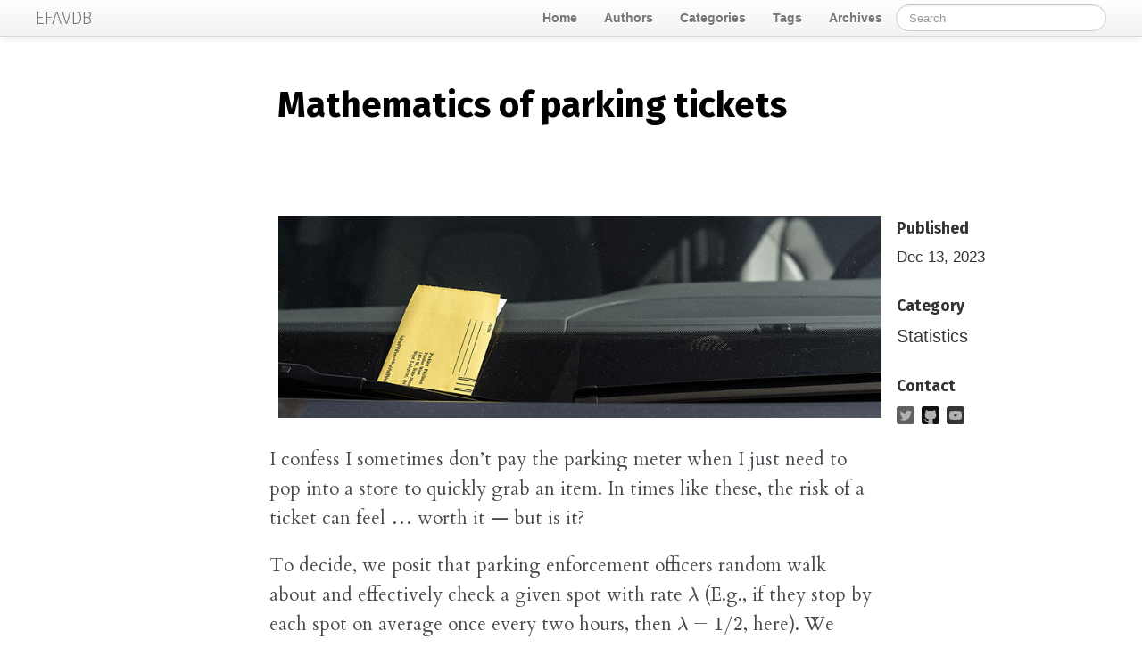

--- FILE ---
content_type: text/html; charset=utf-8
request_url: https://www.efavdb.com/math-of-parking-tickets
body_size: 5859
content:
<!DOCTYPE html>
<html lang="en">
    <head>
        <meta charset="utf-8">
        <meta http-equiv="X-UA-Compatible" content="IE=edge">
        <meta name="viewport" content="width=device-width, initial-scale=1.0">
        <meta name="author" content="Jonathan Landy" />

        <meta property="og:type" content="article" />
        <meta name="twitter:card" content="summary">

<meta name="keywords" content=", Statistics, " />

<meta property="og:title" content="Mathematics of parking tickets "/>
<meta property="og:url" content="./math-of-parking-tickets" />
<meta property="og:description" content="I confess I sometimes don’t pay the parking meter when I just need to pop into a store to quickly grab an item. In times like these, the risk of a ticket can feel … worth it — but is it? To decide, we posit that parking enforcement officers random walk …" />
<meta property="og:site_name" content="EFAVDB" />
<meta property="og:article:author" content="Jonathan Landy" />
<meta property="og:article:published_time" content="2023-12-13T09:00:00-08:00" />
<meta name="twitter:title" content="Mathematics of parking tickets ">
<meta name="twitter:description" content="I confess I sometimes don’t pay the parking meter when I just need to pop into a store to quickly grab an item. In times like these, the risk of a ticket can feel … worth it — but is it? To decide, we posit that parking enforcement officers random walk …">

        <title>Mathematics of parking tickets  · EFAVDB
</title>
        <link href="//netdna.bootstrapcdn.com/twitter-bootstrap/2.3.2/css/bootstrap-combined.min.css" rel="stylesheet">
        <link href="https://fonts.googleapis.com/css?family=Fira+Sans:300,400,700" rel="stylesheet" type='text/css' />
        <link href="https://fonts.googleapis.com/css?family=Cardo:400,700" rel="stylesheet" type='text/css' />        
        <link rel="stylesheet" type="text/css" href="./theme/css/elegant.prod.css" media="screen">
        <link rel="stylesheet" type="text/css" href="./theme/css/custom.css" media="screen">



        <link rel="apple-touch-icon" sizes="180x180" href="./images/apple-touch-icon.png">
        <link rel="icon" type="image/png" sizes="32x32" href="./images/favicon-32x32.png">
        <link rel="icon" type="image/png" sizes="16x16" href="./images/favicon-16x16.png">
        <link rel="manifest" href="./images/site.webmanifest">
        <link rel="mask-icon" href="./images/safari-pinned-tab.svg" color="#5bbad5">
        <meta name="msapplication-TileColor" content="#da532c">
        <meta name="theme-color" content="#ffffff">
    </head>
    <body>
        <div id="content">
            <div class="navbar navbar-static-top">
                <div class="navbar-inner">
                    <div class="container-fluid">
                        <a class="btn btn-navbar" data-toggle="collapse" data-target=".nav-collapse">
                            <span class="icon-bar"></span>
                            <span class="icon-bar"></span>
                            <span class="icon-bar"></span>
                        </a>
                        <a class="brand" href="./"><span class=site-name>EFAVDB</span></a>
                        <div class="nav-collapse collapse">
                            <ul class="nav pull-right top-menu">
                                <li >
                                    <a href=
                                       .
                                    >Home</a>
                                </li>
                                <li ><a href="./pages/authors.html">Authors</a></li>
                                <li ><a href="./categories.html">Categories</a></li>
                                <li ><a href="./tags.html">Tags</a></li>
                                <li ><a href="./archives.html">Archives</a></li>
                                <li><form class="navbar-search" action="./search.html" onsubmit="return validateForm(this.elements['q'].value);"> <input type="text" class="search-query" placeholder="Search" name="q" id="tipue_search_input"></form></li>
                            </ul>
                        </div>
                    </div>
                </div>
            </div>
            <div class="container-fluid">
                <div class="row-fluid">
                    <div class="span1"></div>
                    <div class="span10">
<article itemscope>
<div class="row-fluid">
    <header class="page-header span8 offset2">
        <h1>
            <a href="./math-of-parking-tickets">
                Mathematics of parking&nbsp;tickets
            </a>
        </h1>
    </header>
    <div class="span2"></div>
</div>

<div class="row-fluid">
        <div class="span8 offset2 article-content">
            
            <p align="center">
         <img src="images/take_the_ticket.jpg">
</p>

<p>I confess I sometimes don&#8217;t pay the parking meter when I just need to pop into
a store to quickly grab an item.  In times like these, the risk of a ticket can
feel &#8230;  worth it &#8212; but is&nbsp;it?</p>
<p>To decide, we posit that parking enforcement officers random walk about and
effectively check a given spot with rate <span class="math">\(\lambda\)</span> (E.g., if they stop by each
spot on average once every two hours, then <span class="math">\(\lambda = 1 / 2\)</span>, here).  We
suppose the cost of the ticket is <span class="math">\(C\)</span>.  If we leave our car at a meter for time
<span class="math">\(t\)</span> without paying for parking, the expected cost in tickets is then (a result
from Poisson&nbsp;stats)</p>
<div class="math">\begin{eqnarray} \label{gen} \tag{1}
E(\text{cost}(t)) = C \left [ 1 - \exp(-\lambda t) \right].
\end{eqnarray}</div>
<p>For small times, it&#8217;s interesting to consider the cost per minute.  To that
end, we write <span class="math">\(t = m / 60\)</span> and expand the above.  This&nbsp;gives
</p>
<div class="math">\begin{eqnarray}\tag{2} \label{expand}
E(\text{cost}(m)) =
 C \left [ \frac{m \lambda }{60}
- \frac{1}{2} \left(  \frac{m \lambda }{60}\right)^2 + \ldots \right]
\end{eqnarray}</div>
<p>The expected cost per minute then&nbsp;is
</p>
<div class="math">\begin{eqnarray}\tag{3} \label{cost_per_min}
\frac{E(\text{cost}(m))}{m} =
 C \left [ \frac{\lambda }{60}
- \frac{m}{2} \left(  \frac{\lambda }{60}\right)^2 + \ldots\right]
\end{eqnarray}</div>
<p>Notice that this is a decreasing function of <span class="math">\(m\)</span> &#8212; the longer we leave the
spot alone, the cheaper it gets per minute to risk a ticket.  This occurs
because we are guaraneed a ticket at long times, so the cost per minute at long
times must approach <span class="math">\(C / m\)</span>, a decreasing function of <span class="math">\(m\)</span> (this assumes we
can&#8217;t get more than one ticket per day &#8212; perhaps&nbsp;wrong?).</p>
<p>Data:  Suppose <span class="math">\(C = 100\)</span> and <span class="math">\(\lambda = 1 / 2\)</span>.  Then the expected cost per
minute to not pay the meter is roughly <span class="math">\(\frac{100}{2 * 60} = 0.83\)</span>.  Very
sobering: In general, it costs much less to simply pay the meter. Alas, I am a
weak man. I worry in future I&#8217;ll continue to think it&#8217;s worth a mere <span class="math">\(83\)</span> cents
a minute of risk while I rush in to grab that needed part from my local Ace
Hardware.  And if it takes a little longer, &#8230; meh, the price per minute goes
down over&nbsp;time.</p>
<div class="highlight"><pre><span></span><code><span class="kn">import</span> <span class="nn">numpy</span> <span class="k">as</span> <span class="nn">np</span>
<span class="o">%</span><span class="n">pylab</span> <span class="n">inline</span>

<span class="n">c</span> <span class="o">=</span> <span class="mi">100</span>
<span class="n">Lambda</span> <span class="o">=</span> <span class="mi">1</span> <span class="o">/</span> <span class="mf">2.</span>
<span class="n">t_values</span> <span class="o">=</span> <span class="n">np</span><span class="o">.</span><span class="n">linspace</span><span class="p">(</span><span class="mi">0</span><span class="p">,</span> <span class="mi">24</span><span class="p">,</span> <span class="mi">100</span><span class="p">)</span>

<span class="n">fig</span><span class="p">,</span> <span class="n">ax</span> <span class="o">=</span> <span class="n">plt</span><span class="o">.</span><span class="n">subplots</span><span class="p">(</span><span class="mi">1</span><span class="p">,</span><span class="mi">1</span><span class="p">,</span> <span class="n">figsize</span><span class="o">=</span><span class="p">(</span><span class="mi">6</span><span class="p">,</span><span class="mi">4</span><span class="p">))</span>
<span class="n">ax</span><span class="o">.</span><span class="n">plot</span><span class="p">(</span>
    <span class="n">t_values</span> <span class="o">*</span> <span class="mf">60.</span><span class="p">,</span>
    <span class="n">c</span> <span class="o">*</span> <span class="p">(</span><span class="mi">1</span> <span class="o">-</span> <span class="n">np</span><span class="o">.</span><span class="n">exp</span><span class="p">(</span><span class="o">-</span><span class="n">t_values</span> <span class="o">*</span> <span class="n">Lambda</span><span class="p">))</span> <span class="o">/</span> <span class="p">(</span><span class="mi">60</span> <span class="o">*</span> <span class="n">t_values</span><span class="p">),</span>
<span class="p">)</span>
<span class="n">ax</span><span class="o">.</span><span class="n">set_title</span><span class="p">(</span><span class="s1">&#39;cost per minute&#39;</span><span class="p">,</span> <span class="n">fontsize</span><span class="o">=</span><span class="mi">15</span><span class="p">)</span>
<span class="n">ax</span><span class="o">.</span><span class="n">set_xlabel</span><span class="p">(</span><span class="s1">&#39;minutes&#39;</span><span class="p">,</span> <span class="n">fontsize</span><span class="o">=</span><span class="mi">13</span><span class="p">)</span>
<span class="n">ax</span><span class="o">.</span><span class="n">set_ylabel</span><span class="p">(</span><span class="s1">&#39;cost [$]&#39;</span><span class="p">,</span> <span class="n">fontsize</span><span class="o">=</span><span class="mi">13</span><span class="p">)</span>
</code></pre></div>

<p align="center">
         <img src="images/parking.png">
</p>

<script type="text/javascript">if (!document.getElementById('mathjaxscript_pelican_#%@#$@#')) {
    var align = "center",
        indent = "0em",
        linebreak = "false";

    if (false) {
        align = (screen.width < 768) ? "left" : align;
        indent = (screen.width < 768) ? "0em" : indent;
        linebreak = (screen.width < 768) ? 'true' : linebreak;
    }

    var mathjaxscript = document.createElement('script');
    mathjaxscript.id = 'mathjaxscript_pelican_#%@#$@#';
    mathjaxscript.type = 'text/javascript';
    mathjaxscript.src = 'https://cdnjs.cloudflare.com/ajax/libs/mathjax/2.7.3/latest.js?config=TeX-AMS-MML_HTMLorMML';

    var configscript = document.createElement('script');
    configscript.type = 'text/x-mathjax-config';
    configscript[(window.opera ? "innerHTML" : "text")] =
        "MathJax.Hub.Config({" +
        "    config: ['MMLorHTML.js']," +
        "    TeX: { extensions: ['AMSmath.js','AMSsymbols.js','noErrors.js','noUndefined.js'], equationNumbers: { autoNumber: 'none' } }," +
        "    jax: ['input/TeX','input/MathML','output/HTML-CSS']," +
        "    extensions: ['tex2jax.js','mml2jax.js','MathMenu.js','MathZoom.js']," +
        "    displayAlign: '"+ align +"'," +
        "    displayIndent: '"+ indent +"'," +
        "    showMathMenu: true," +
        "    messageStyle: 'normal'," +
        "    tex2jax: { " +
        "        inlineMath: [ ['\\\\(','\\\\)'] ], " +
        "        displayMath: [ ['$$','$$'] ]," +
        "        processEscapes: true," +
        "        preview: 'TeX'," +
        "    }, " +
        "    'HTML-CSS': { " +
        "        availableFonts: ['STIX', 'TeX']," +
        "        preferredFont: 'STIX'," +
        "        styles: { '.MathJax_Display, .MathJax .mo, .MathJax .mi, .MathJax .mn': {color: 'inherit ! important'} }," +
        "        linebreaks: { automatic: "+ linebreak +", width: '90% container' }," +
        "    }, " +
        "}); " +
        "if ('default' !== 'default') {" +
            "MathJax.Hub.Register.StartupHook('HTML-CSS Jax Ready',function () {" +
                "var VARIANT = MathJax.OutputJax['HTML-CSS'].FONTDATA.VARIANT;" +
                "VARIANT['normal'].fonts.unshift('MathJax_default');" +
                "VARIANT['bold'].fonts.unshift('MathJax_default-bold');" +
                "VARIANT['italic'].fonts.unshift('MathJax_default-italic');" +
                "VARIANT['-tex-mathit'].fonts.unshift('MathJax_default-italic');" +
            "});" +
            "MathJax.Hub.Register.StartupHook('SVG Jax Ready',function () {" +
                "var VARIANT = MathJax.OutputJax.SVG.FONTDATA.VARIANT;" +
                "VARIANT['normal'].fonts.unshift('MathJax_default');" +
                "VARIANT['bold'].fonts.unshift('MathJax_default-bold');" +
                "VARIANT['italic'].fonts.unshift('MathJax_default-italic');" +
                "VARIANT['-tex-mathit'].fonts.unshift('MathJax_default-italic');" +
            "});" +
        "}";

    (document.body || document.getElementsByTagName('head')[0]).appendChild(configscript);
    (document.body || document.getElementsByTagName('head')[0]).appendChild(mathjaxscript);
}
</script>


             
 
                <p id="post-share-links">
    Like this post?  Share on:
    <a href="https://twitter.com/intent/tweet?text=Mathematics%20of%20parking%C2%A0tickets&url=/math-of-parking-tickets" target="_blank" rel="nofollow noopener noreferrer" title="Share on Twitter">Twitter</a>
    |
    <a href="https://www.facebook.com/sharer/sharer.php?u=/math-of-parking-tickets" target="_blank" rel="nofollow noopener noreferrer" title="Share on Facebook">Facebook</a>
    |
    <a href="mailto:?subject=Mathematics%20of%20parking%C2%A0tickets&amp;body=/math-of-parking-tickets" target="_blank" rel="nofollow noopener noreferrer" title="Share via Email">Email</a>
    </p>

                <hr />
    <div class="author_blurb">
        <a href="" target="_blank" rel="nofollow noopener noreferrer">
            <img src=/wp-content/uploads/2014/12/JonathanLinkedIn.jpg alt="Jonathan Landy Avatar" title="Jonathan Landy">
            <span class="author_name">Jonathan Landy</span>
        </a>
        Jonathan grew up in the midwest and then went to school at Caltech and UCLA. Following this, he did two postdocs, one at UCSB and one at UC Berkeley.  His academic research focused primarily on applications of statistical mechanics, but his professional passion has always been in the mastering, development, and practical application of slick math methods/tools. He currently works as a data-scientist at Stitch Fix.
    </div>

            






            <hr/>
            <aside>
            <nav>
            <ul class="articles-timeline">
                <li class="previous-article">« <a href="./memory recall" title="Previous: Spaced repetition can allow for infinite recall">Spaced repetition can allow for infinite recall</a></li>
            </ul>
            </nav>
            </aside>
        </div>
        <section id="article-sidebar" class="span2">
            <h4>Published</h4>
            <time itemprop="dateCreated" datetime="2023-12-13T09:00:00-08:00">Dec 13, 2023</time>
            <h4>Category</h4>
            <a class="category-link" href="./categories.html#statistics-ref">Statistics</a>
<h4>Contact</h4>
<div id="sidebar-social-link">
    <a href="https://twitter.com/efavdb" title="" target="_blank" rel="nofollow noopener noreferrer">
        <svg xmlns="http://www.w3.org/2000/svg" aria-label="Twitter" role="img" viewBox="0 0 512 512"><rect width="512" height="512" rx="15%" fill="#1da1f3"/><path fill="#fff" d="M437 152a72 72 0 0 1-40 12 72 72 0 0 0 32-40 72 72 0 0 1-45 17 72 72 0 0 0-122 65 200 200 0 0 1-145-74 72 72 0 0 0 22 94 72 72 0 0 1-32-7 72 72 0 0 0 56 69 72 72 0 0 1-32 1 72 72 0 0 0 67 50 200 200 0 0 1-105 29 200 200 0 0 0 309-179 200 200 0 0 0 35-37"/></svg>
    </a>
    <a href="https://github.com/efavdb" title="" target="_blank" rel="nofollow noopener noreferrer">
        <svg xmlns="http://www.w3.org/2000/svg" aria-label="GitHub" role="img" viewBox="0 0 512 512"><rect width="512" height="512" rx="15%" fill="#1B1817"/><path fill="#fff" d="M335 499c14 0 12 17 12 17H165s-2-17 12-17c13 0 16-6 16-12l-1-50c-71 16-86-28-86-28-12-30-28-37-28-37-24-16 1-16 1-16 26 2 40 26 40 26 22 39 59 28 74 22 2-17 9-28 16-35-57-6-116-28-116-126 0-28 10-51 26-69-3-6-11-32 3-67 0 0 21-7 70 26 42-12 86-12 128 0 49-33 70-26 70-26 14 35 6 61 3 67 16 18 26 41 26 69 0 98-60 120-117 126 10 8 18 24 18 48l-1 70c0 6 3 12 16 12z"/></svg>
    </a>
    <a href="https://www.youtube.com/channel/UClfvjoSiu0VvWOh5OpnuusA" title="" target="_blank" rel="nofollow noopener noreferrer">
        <svg xmlns="http://www.w3.org/2000/svg" aria-label="YouTube" role="img" viewBox="0 0 512 512" fill="#ed1d24"><rect width="512" height="512" rx="15%"/><path d="m427 169c-4-15-17-27-32-31-34-9-239-10-278 0-15 4-28 16-32 31-9 38-10 135 0 174 4 15 17 27 32 31 36 10 241 10 278 0 15-4 28-16 32-31 9-36 9-137 0-174" fill="#fff"/><path d="m220 203v106l93-53"/></svg>
    </a>
</div>
            





            





        </section>
</div>
</article>
                        <button onclick="topFunction()" id="myBtn" title="Go to top">&#x25B2;</button>
                    </div>
                    <div class="span1"></div>
                </div>
            </div>
        </div>
<footer>

    <div>
        <span class="site-name"><a href= .>EFAVDB</span> - Everybody's Favorite Data Blog</a>
    </div>



    <!-- <div id="fpowered"> -->
    <!--     Powered by: <a href="http://getpelican.com/" title="Pelican Home Page" target="_blank" rel="nofollow noopener noreferrer">Pelican</a> -->
    <!--     Theme: <a href="https://elegant.oncrashreboot.com/" title="Theme Elegant Home Page" target="_blank" rel="nofollow noopener noreferrer">Elegant</a> -->
    <!--      -->
    <!-- </div> -->
</footer>            <script src="//code.jquery.com/jquery.min.js"></script>
        <script src="//netdna.bootstrapcdn.com/twitter-bootstrap/2.3.2/js/bootstrap.min.js"></script>
        <script>
            function validateForm(query)
            {
                return (query.length > 0);
            }
        </script>
        <script>
            //** Scroll to top button **
            //Get the button:
            mybutton = document.getElementById("myBtn");

            // When the user scrolls down 30px from the top of the document, show the button
            window.onscroll = function() {scrollFunction()};

            function scrollFunction() {
              if (document.body.scrollTop > 30 || document.documentElement.scrollTop > 30) {
                mybutton.style.display = "block";
              } else {
                mybutton.style.display = "none";
              }
            }

            // When the user clicks on the button, scroll to the top of the document
            function topFunction() {
              document.body.scrollTop = 0; // For Safari
              document.documentElement.scrollTop = 0; // For Chrome, Firefox, IE and Opera
            }
        </script>

    <script>
    (function () {
        if (window.location.hash.match(/^#comment-\d+$/)) {
            $('#comment_thread').collapse('show');
        }
    })();
    window.onhashchange=function(){
        if (window.location.hash.match(/^#comment-\d+$/))
            window.location.reload(true);
    }
    $('#comment_thread').on('shown', function () {
        var link = document.getElementById('comment-accordion-toggle');
        var old_innerHTML = link.innerHTML;
        $(link).fadeOut(200, function() {
            $(this).text('Click here to hide comments').fadeIn(200);
        });
        $('#comment_thread').on('hidden', function () {
            $(link).fadeOut(200, function() {
                $(this).text(old_innerHTML).fadeIn(200);
            });
        })
    })
</script>

    </body>
    <!-- Theme: Elegant built for Pelican
        License : MIT -->
</html>

--- FILE ---
content_type: text/css; charset=utf-8
request_url: https://www.efavdb.com/theme/css/elegant.prod.css
body_size: 7620
content:
applause-button{position:relative;cursor:pointer}applause-button .style-root,applause-button .style-root:after{position:absolute;top:0;left:0;right:0;bottom:0}applause-button .style-root:after{content:" ";display:block;border-radius:50%;border:1px solid}applause-button .style-root:hover:after:not(.clap-limit-exceeded){border-color:inherit}applause-button.loading{opacity:.5}applause-button .shockwave{border-radius:50%}applause-button .shockwave,applause-button svg{position:absolute;top:0;left:0;right:0;bottom:0}applause-button svg{width:60%;height:60%;margin-left:20%;margin-top:20%;opacity:.8;stroke:none;overflow:visible!important}applause-button svg g.flat{visibility:hidden}applause-button.clapped svg g.flat,applause-button svg g.outline{visibility:visible}applause-button.clapped svg g.outline{visibility:hidden}applause-button .count-container{position:absolute;top:-40%;width:100%;color:grey;-webkit-user-select:none;-moz-user-select:none;-ms-user-select:none;user-select:none}applause-button .count-container .count{margin-left:50%;transform:translateX(-50%);width:1000px;text-align:center}applause-button g.sparkle circle{opacity:0;stroke-width:0}applause-button g.sparkle g:first-child{transform:rotate(0deg) translateX(10px)}applause-button g.sparkle g:nth-child(2){transform:rotate(72deg) translateX(10px)}applause-button g.sparkle g:nth-child(3){transform:rotate(144deg) translateX(10px)}applause-button g.sparkle g:nth-child(4){transform:rotate(216deg) translateX(10px)}applause-button g.sparkle g:nth-child(5){transform:rotate(288deg) translateX(10px)}applause-button:hover:not(.clapped) .shockwave{-webkit-animation-name:shockwave;animation-name:shockwave;-webkit-animation-duration:1s;animation-duration:1s;-webkit-animation-iteration-count:infinite;animation-iteration-count:infinite;-webkit-animation-timing-function:ease-in;animation-timing-function:ease-in}applause-button.clap{-webkit-animation-name:pulse;animation-name:pulse;-webkit-animation-duration:.5s;animation-duration:.5s;-webkit-animation-iteration-count:1;animation-iteration-count:1}applause-button.clap .sparkle circle{-webkit-animation-name:explode;animation-name:explode;-webkit-animation-duration:.5s;animation-duration:.5s;-webkit-animation-iteration-count:1;animation-iteration-count:1}applause-button.clap .count{-webkit-animation-name:hideThenShow;animation-name:hideThenShow;-webkit-animation-duration:.5s;animation-duration:.5s;-webkit-animation-iteration-count:1;animation-iteration-count:1}@-webkit-keyframes explode{0%{transform:translateX(10px);opacity:0}20%{opacity:1}50%{opacity:1}to{opacity:0;transform:translateX(25px)}}@keyframes explode{0%{transform:translateX(10px);opacity:0}20%{opacity:1}50%{opacity:1}to{opacity:0;transform:translateX(25px)}}@-webkit-keyframes shockwave{0%{transform:scale(1);box-shadow:0 0 2px;opacity:1}to{transform:scale(1);opacity:0;box-shadow:0 0 50px,inset 0 0 10px}}@keyframes shockwave{0%{transform:scale(1);box-shadow:0 0 2px;opacity:1}to{transform:scale(1);opacity:0;box-shadow:0 0 50px,inset 0 0 10px}}@-webkit-keyframes pulse{0%{transform:scale(1)}50%{transform:scale(1.1)}to{transform:scale(1)}}@keyframes pulse{0%{transform:scale(1)}50%{transform:scale(1.1)}to{transform:scale(1)}}@-webkit-keyframes hideThenShow{0%{opacity:1;transform:translateY(0)}20%{opacity:0;transform:translateY(-10px)}50%{transform:translateY(10px)}80%{transform:translateY(10px);opacity:0}to{opacity:1;transform:translateY(0)}}@keyframes hideThenShow{0%{opacity:1;transform:translateY(0)}20%{opacity:0;transform:translateY(-10px)}50%{transform:translateY(10px)}80%{transform:translateY(10px);opacity:0}to{opacity:1;transform:translateY(0)}}
@import url("https://fonts.googleapis.com/css?family=Merriweather:300,400|Open+Sans|Source+Code+Pro");#tipue_search_input:-webkit-autofill,#tipue_search_input:-webkit-autofill:focus,#tipue_search_input:-webkit-autofill:hover{-webkit-box-shadow:0 0 0 1000px #f3f3f3 inset}.tipue_search_button{position:relative;width:49px;height:56px;margin-left:-3px;background-color:#f3f3f3;border:none;border-top-right-radius:3px;border-bottom-right-radius:3px;cursor:pointer}.tipue_search_button,.tipue_search_icon{float:left;box-sizing:border-box;outline:0}.tipue_search_icon{font:24px/1 Open Sans,sans-serif;-webkit-font-smoothing:antialiased;-moz-osx-font-smoothing:grayscale;color:#333;transform:rotate(-45deg);-moz-appearance:none;-webkit-appearance:none;box-shadow:none;margin:-1px 0 0 16px}.tipue_search_group:after{content:"";display:table;clear:both}#tipue_search_content{max-width:100%;margin:0}.tipue_search_content_title{font:300 31.5px/40px Baskerville,Garamond,Georgia,"DejaVu Serif",Times New Roman,Times,Serif;color:#111}.tipue_search_content_title a{color:#111;text-decoration:none}.tipue_search_content_title a:hover{border-bottom:1px solid #333}.tipue_search_result{padding-top:27px}#tipue_search_results_count,.tipue_search_content_debug{font:13px/1.5 Source Code Pro,monospace;text-transform:uppercase;color:#999;-webkit-font-smoothing:antialiased;-moz-osx-font-smoothing:grayscale}#tipue_search_results_count{padding-top:9px}#tipue_search_error,#tipue_search_replace,.tipue_search_content_url,.tipue_search_note,.tipue_search_related{font:300 16px/1.4 Merriweather,serif;color:#666;padding-top:7px;word-wrap:break-word;-webkit-hyphens:auto;-ms-hyphens:auto;hyphens:auto}#tipue_search_replace a,#tipue_search_replace a:hover,.tipue_search_content_url a,.tipue_search_note a,.tipue_search_related a{text-decoration:none}.tipue_search_content_url a:hover,.tipue_search_note a:hover,.tipue_search_related a:hover{color:#666}#tipue_search_replace,.tipue_search_related{margin-top:7px}#tipue_search_error{color:#333;margin-top:17px}.tipue_search_content_text{font:1.2em/1.6em "PT Serif",Georgia,Times New Roman,Times,Serif;color:#333;word-wrap:break-word;-webkit-hyphens:auto;-ms-hyphens:auto;hyphens:auto;margin-top:9px}.tipue_search_content_bold{font-weight:400;font-family:Open Sans,sans-serif;color:#333}.tipue_search_content_debug{margin:7px 0 2px}.tipue_search_image{padding:17px 0 6px}.tipue_search_img{width:100%;max-width:330px;height:auto;transition:.5s;border-radius:2px}.tipue_search_img:hover{opacity:.9}#tipue_search_zoom_text{font:12px/1.7 Source Code Pro,monospace;color:#ccc;text-transform:uppercase;letter-spacing:1px;padding-top:9px}#tipue_search_zoom_text a{color:#ccc;text-decoration:none;border-bottom:2px solid #f7f7f7}#tipue_search_zoom_text a:hover{border:0}.tipue_search_image_zoom{cursor:pointer}#tipue_search_image_modal{display:none;position:fixed;z-index:1000;left:0;top:0;width:100%;height:100%;overflow:auto;background-color:rgba(0,0,0,.9)}.tipue_search_image_close{position:absolute;top:0;right:0;font:22px/1 Source Code Pro,monospace;color:#ccc;padding:25px 30px;cursor:pointer}.tipue_search_image_block{margin:0 auto;max-width:900px;padding:73px 30px 30px;box-sizing:border-box;color:#fff}#tipue_search_zoom_img{max-width:100%;height:auto}#tipue_search_zoom_text,.tipue_search_zoom_options{padding-top:9px}#tipue_search_foot{margin:51px 0 21px}#tipue_search_foot_boxes{font:14px Source Code Pro,sans-serif;text-transform:uppercase;color:#333;padding:0;margin:0;cursor:pointer}#tipue_search_foot_boxes li{display:inline;list-style:none;margin:0;padding:0}#tipue_search_foot_boxes li a{background-color:#f7f7f7;color:#666;text-decoration:none;transition:.3s}#tipue_search_foot_boxes li.current,#tipue_search_foot_boxes li a{padding:10px 17px 11px;border-radius:3px;margin-right:7px;text-align:center}#tipue_search_foot_boxes li.current,#tipue_search_foot_boxes li a:hover{background:#252525;color:#ccc}
div.admonition{padding:0;margin-bottom:20px;background-color:#fcf8e3;border:1px solid;border-bottom-left-radius:var(--border-radius);border-bottom-right-radius:var(--border-radius)}div.admonition p{margin:.5em 1em;padding:0}div.admonition p a{color:inherit!important}div.admonition div.highlight{margin-left:1em;margin-right:1em}div.admonition table.highlighttable{padding-left:1em;padding-right:1em}div.admonition table.highlighttable div.highlight{margin-left:0;margin-right:0}div.admonition p.admonition-title{color:#fff;margin:0;padding:.1em 0 .1em .5em;font-weight:700}div.admonition ol,div.admonition ul{margin:.1em .5em .5em 3em;padding:0}div.danger,div.error{color:#b94a48;background-color:#f2dede}div.danger p.admonition-title,div.error p.admonition-title{background-color:#b94a48}div.attention,div.caution,div.warning{color:#c09853}div.attention p.admonition-title,div.caution p.admonition-title,div.warning p.admonition-title{background-color:#c09853}div.important,div.note{color:#468847;background-color:#dff0d8}div.important p.admonition-title,div.note p.admonition-title{background-color:#468847}div.hint,div.tip{color:#3a87ad;background-color:#d9edf7}div.hint p.admonition-title,div.tip p.admonition-title{background-color:#3a87ad}div.attention p.admonition-title:before,div.caution p.admonition-title:before,div.danger p.admonition-title:before,div.error p.admonition-title:before,div.hint p.admonition-title:before,div.important p.admonition-title:before,div.note p.admonition-title:before,div.tip p.admonition-title:before,div.warning p.admonition-title:before{display:inline-block;font-family:FontAwesome;font-style:normal;font-weight:400;line-height:1;-webkit-font-smoothing:antialiased;-moz-osx-font-smoothing:grayscale}div.danger p.admonition-title:before,div.error p.admonition-title:before{height:20px;width:23px;background-size:20px 20px;content:"";background-repeat:no-repeat;background-image:url('data:image/svg+xml; utf8, <svg aria-hidden="true" focusable="false" role="img" xmlns="http://www.w3.org/2000/svg" viewBox="0 0 512 512"><path fill="white" d="M504 256c0 136.997-111.043 248-248 248S8 392.997 8 256C8 119.083 119.043 8 256 8s248 111.083 248 248zm-248 50c-25.405 0-46 20.595-46 46s20.595 46 46 46 46-20.595 46-46-20.595-46-46-46zm-43.673-165.346l7.418 136c.347 6.364 5.609 11.346 11.982 11.346h48.546c6.373 0 11.635-4.982 11.982-11.346l7.418-136c.375-6.874-5.098-12.654-11.982-12.654h-63.383c-6.884 0-12.356 5.78-11.981 12.654z"></path></svg>');vertical-align:-20%}div.attention p.admonition-title:before,div.caution p.admonition-title:before,div.warning p.admonition-title:before{height:20px;width:23px;background-size:20px 20px;content:"";background-repeat:no-repeat;background-image:url('data:image/svg+xml; utf8, <svg aria-hidden="true" focusable="false" role="img" xmlns="http://www.w3.org/2000/svg" viewBox="0 0 576 512"><path fill="white" d="M569.517 440.013C587.975 472.007 564.806 512 527.94 512H48.054c-36.937 0-59.999-40.055-41.577-71.987L246.423 23.985c18.467-32.009 64.72-31.951 83.154 0l239.94 416.028zM288 354c-25.405 0-46 20.595-46 46s20.595 46 46 46 46-20.595 46-46-20.595-46-46-46zm-43.673-165.346l7.418 136c.347 6.364 5.609 11.346 11.982 11.346h48.546c6.373 0 11.635-4.982 11.982-11.346l7.418-136c.375-6.874-5.098-12.654-11.982-12.654h-63.383c-6.884 0-12.356 5.78-11.981 12.654z"></path></svg>');vertical-align:-20%}div.important p.admonition-title:before,div.note p.admonition-title:before{height:20px;width:23px;background-size:20px 20px;content:"";background-repeat:no-repeat;background-image:url('data:image/svg+xml; utf8, <svg aria-hidden="true" focusable="false" role="img" xmlns="http://www.w3.org/2000/svg" viewBox="0 0 512 512"><path fill="white" d="M256 8C119.043 8 8 119.083 8 256c0 136.997 111.043 248 248 248s248-111.003 248-248C504 119.083 392.957 8 256 8zm0 110c23.196 0 42 18.804 42 42s-18.804 42-42 42-42-18.804-42-42 18.804-42 42-42zm56 254c0 6.627-5.373 12-12 12h-88c-6.627 0-12-5.373-12-12v-24c0-6.627 5.373-12 12-12h12v-64h-12c-6.627 0-12-5.373-12-12v-24c0-6.627 5.373-12 12-12h64c6.627 0 12 5.373 12 12v100h12c6.627 0 12 5.373 12 12v24z"></path></svg>');vertical-align:-20%}div.hint p.admonition-title:before,div.tip p.admonition-title:before{height:20px;width:23px;background-size:20px 20px;content:"";background-repeat:no-repeat;background-image:url('data:image/svg+xml; utf8, <svg aria-hidden="true" focusable="false" role="img" xmlns="http://www.w3.org/2000/svg" viewBox="0 0 352 512"><path fill="white" d="M176 80c-52.94 0-96 43.06-96 96 0 8.84 7.16 16 16 16s16-7.16 16-16c0-35.3 28.72-64 64-64 8.84 0 16-7.16 16-16s-7.16-16-16-16zM96.06 459.17c0 3.15.93 6.22 2.68 8.84l24.51 36.84c2.97 4.46 7.97 7.14 13.32 7.14h78.85c5.36 0 10.36-2.68 13.32-7.14l24.51-36.84c1.74-2.62 2.67-5.7 2.68-8.84l.05-43.18H96.02l.04 43.18zM176 0C73.72 0 0 82.97 0 176c0 44.37 16.45 84.85 43.56 115.78 16.64 18.99 42.74 58.8 52.42 92.16v.06h48v-.12c-.01-4.77-.72-9.51-2.15-14.07-5.59-17.81-22.82-64.77-62.17-109.67-20.54-23.43-31.52-53.15-31.61-84.14-.2-73.64 59.67-128 127.95-128 70.58 0 128 57.42 128 128 0 30.97-11.24 60.85-31.65 84.14-39.11 44.61-56.42 91.47-62.1 109.46a47.507 47.507 0 0 0-2.22 14.3v.1h48v-.05c9.68-33.37 35.78-73.18 52.42-92.16C335.55 260.85 352 220.37 352 176 352 78.8 273.2 0 176 0z"></path></svg>');vertical-align:-20%}
div.applause_button{display:-ms-flexbox;display:flex;-ms-flex-pack:end;justify-content:flex-end}div.applause_button applause-button{height:50px;width:50px}div.applause_button applause-button div.style-root{fill:maroon!important;stroke:maroon!important;color:maroon!important}
blockquote{--quotes-margin:13px;#background:#fff8dc;#border-left:5px solid #daa520;border-radius:var(--border-radius);box-sizing:border-box;margin:1rem auto 2rem;padding:.1rem 1.2rem;position:relative;width:80%}blockquote p{font-family:Helvetica Neue,Helvetica,Arial,Sans-Serif;font-weight:400}blockquote:after,blockquote:before{color:#696969;font-size:4rem;line-height:0;margin:0;padding:0;position:absolute}blockquote:before{content:open-quote;margin-right:var(--quotes-margin);right:100%;top:30px}blockquote:after{bottom:0;content:close-quote;left:100%;margin-left:var(--quotes-margin);top:auto}
.list-of-tags,.site-name{font-family:Fira Sans,sans-serif}.list-of-tags{font-size:1em;list-style:none;margin:0;overflow:hidden}.list-of-tags a{background:#eee;border-radius:var(--border-radius);color:#222;margin:5px;padding:3px 6px;text-decoration:none}.list-of-tags a span{font-size:.8em;vertical-align:super}.tag-title{font-family:Fira Sans,sans-serif}.articles-in-tag li{font:1.4em/1.6 Fira Sans,sans-serif}.article-content,div.recent-posts p{font-weight:400;font-size:1.5em;line-height:1.5em;font-family:Cardo,serif;text-align:left}.article-content p,div.recent-posts p{font-size:inherit;font-feature-settings:normal;font-variant:normal;text-rendering:optimizeLegibility;color:#45484d}.h1,.h2,.h3,.h4,.h5,.h6,h1,h2,h3,h4,h5,h6{font-family:Fira Sans,sans-serif;font-weight:700;padding-top:25px;padding-bottom:2px;border:none}.page-header{font:Fira Sans,sans-serif;border-bottom:0 solid;color:#000;margin:10px 10px 20px 0;padding:10px}.page-header h1{font:Fira Sans,sans-serif;border:none;font-weight:700;line-height:1.1em;text-indent:-1px}ul.articles-timeline{list-style:none;margin:0;padding-bottom:30px;font-family:Fira Sans,sans-serif}.table-of-content .toc{font-size:1em}.article-content img{border:0 solid #eee;padding:10px}ul.list-articles-category li time{color:#8f8f8f;display:inline-block;font:.8em Helvetica,sans-serif;width:12em}a.category-link{color:#333;font:1.2em Helvetica,sans-serif}a.list-of-categories{font-family:Helvetica,sans-serif;font-size:1.2em}ul.list-all-articles li{border-bottom:1px dotted #000;font-family:Fira Sans,sans-serif;font-size:1.3em;padding:.5em .3em .8em .5em;overflow:auto}ul.list-all-articles li time{color:#aaa;float:right;font-family:Fira Sans,sans-serif;font-size:.9em}div.blog-archives div,div.recent-posts-article{border-bottom:0 #aaa;font:1em Fira Sans,sans-serif;font-size:1.5em;padding:.5em .2em;position:relative;overflow:auto}div.blog-archives time,div.recent-posts-posted,div.recent-posts time{color:#8f8f8f;font:.8em Fira Sans,sans-serif}.proj-desc{color:#999}.author_blurb,.proj-desc{font:1em Fira Sans,sans-serif}.author_blurb{color:#8f8f8f;font-weight:300;padding:25px 0}.author_blurb img{padding:10px 10px 5px 0;width:80px;height:80px;float:left}.author_name{font-family:Fira Sans,sans-serif;font-weight:700;font-feature-settings:"c2sc";font-variant:small-caps}#myBtn{display:none;position:fixed;bottom:20px;right:30px;z-index:99;border:none;outline:none;background-color:#555;color:#fff;cursor:pointer;padding:15px;border-radius:10px;font-size:20px;opacity:.6}#myBtn:hover{background-color:#008cba}
:root{--border-radius:4px}body,html{height:100%}body{display:-ms-flexbox;display:flex;-ms-flex-direction:column;flex-direction:column}div#content{-ms-flex:1 0 auto;flex:1 0 auto}footer{-ms-flex-line-pack:center;align-content:center;-ms-flex-align:center;align-items:center;border-top:1px solid rgba(0,0,0,.2);display:-ms-flexbox;display:flex;-ms-flex-direction:row;flex-direction:row;-ms-flex-negative:0;flex-shrink:0;-ms-flex-wrap:wrap;flex-wrap:wrap;font:.8em Calibri,Tahoma,Arial,Sans-Serif;-ms-flex-pack:end;justify-content:flex-end;margin:15px 0 0;min-height:40px;padding:0 3px}footer div{margin:3px 0}footer div:first-child{margin-right:auto}footer div#fpowered{margin-left:auto;margin-right:unset}:lang(zh){font-family:Hiragino Sans GB,Microsoft YaHei,WenQuanYi Micro Hei,Helvetica,Arial,sans-serif}a{color:#3875d7}hr{border-width:3px}.site-name{font-family:Monaco,Inconsolata,Andale Mono,Lucida Console,Bitstream Vera Sans Mono,Courier New,Courier,Monospace}.top-menu li a{font-weight:700}#comment-message,#post-share-links:not(a){color:#6f6f6f;text-shadow:1px 1px 3px rgba(50,50,50,.15)}#post-share-links a{text-shadow:0 0}.comment-count{font-family:Trebuchet MS,Trebuchet,Lucida Sans Unicode,Lucida Grande,Lucida Sans,Arial,Sans-Serif;font-size:.9em}#comment_thread{padding-left:10px;padding-right:10px}table{table-layout:fixed;width:100%}td{vertical-align:top}@media (max-width:979px){.linenos{display:none!important}}.linenos{width:30px}.linenos div pre{text-align:right;overflow:hidden}pre{overflow:auto;white-space:pre;word-break:normal;word-wrap:normal}td.code .highlight pre{border-radius:0 4px 4px 0;border-radius:0 var(--border-radius) var(--border-radius) 0}td.code{width:100%}.linenodiv pre{background-color:#eee8d5;border-radius:4px 0 0 4px;border-radius:var(--border-radius) 0 0 var(--border-radius);color:#657b83}div.highlight{margin-bottom:20px}table.highlighttable,table.highlighttable td{border:none}table.highlighttable tbody>tr:nth-child(odd)>td{background-color:transparent}.list-of-tags{font-family:Helvetica Neue,Helvetica,Arial,Sans-Serif;list-style:none;margin:0;overflow:hidden}.list-of-tags li{float:left;line-height:28px;margin:0}.list-of-tags a{background:#eee;border-radius:4px;border-radius:var(--border-radius);color:#222;margin:2px;padding:3px 6px;text-decoration:none}.list-of-tags a span{font-size:.8em;vertical-align:super}.tags-in-article li{float:none;line-height:28px}.tag-title{font-family:Trebuchet MS,Trebuchet,Lucida Sans Unicode,Lucida Grande,Lucida Sans,Arial,Sans-Serif}.articles-in-tag li{font:1.1em/1.6 Trebuchet MS,Trebuchet,Lucida Sans Unicode,Lucida Grande,Lucida Sans,Arial,Sans-Serif}.article-content,div.recent-posts p{font:1.2em/1.6 "PT Serif",Georgia,Times New Roman,Times,Serif;text-align:justify}.article-content{max-width:50em}.article-content p,div.recent-posts p{font-size:inherit;font-feature-settings:normal;font-variant:normal;line-height:1.6;text-transform:none}.article-content p{margin:20px 0}.article-content ul:not(.related-posts-list):not(.articles-timeline){font-size:inherit;list-style-type:disc}.article-content ul.related-posts-list{list-style-type:square}.article-content ol{font-size:inherit;list-style-type:decimal}.article-content li{line-height:1.7em;list-style-position:outside;margin:1px 0 1px 20px}.article-content dl{font-size:inherit;list-style-position:outside;list-style-type:decimal;margin:20px 0 20px 20px}.article-content dd{line-height:1.7em;margin:1px 0 1px 20px;padding:3px 0}.article-content dt{font-size:inherit}.page-header{border-bottom:2px solid maroon;color:maroon;margin:10px 10px 20px;padding:5px}.page-header h1{border:none;line-height:1em}ul.articles-timeline{list-style:none;margin:0;padding-bottom:30px}ul.articles-timeline .next-article{float:right;margin:0}ul.articles-timeline .previous-article{float:left;margin:0}ul.multi-parts-list a{color:#000}ul.multi-parts-list a:hover{text-decoration:none}ul.multi-parts-list li.active-part{font-style:italic}.table-of-content .toc{font-size:.7em}.last-updated a{color:#333}.last-updated a:hover{text-decoration:none}.article-content img{border:2px solid #eee;padding:5px}p#post-share-links{text-align:right}.list-of-categories span{font-size:.7em;vertical-align:super}a.list-of-categories{text-decoration:none}ul.list-articles-category{list-style:none outside none;margin:0 0 0 5px}ul.list-articles-category li time{color:#8f8f8f;display:inline-block;font:.9em PT Sans,Helvetica Neue,Arial,Sans-Serif;width:7em}a.category-link{color:#333}a.category-link:hover{text-decoration:none}a.list-of-categories{font-family:Trebuchet MS,Trebuchet,Lucida Sans Unicode,Lucida Grande,Lucida Sans,Arial,Sans-Serif;font-size:1.1em}a.list-of-categories:hover{background-color:#08c;border-radius:4px;border-radius:var(--border-radius);color:#fff}ul.list-all-articles{list-style:none;margin:0}ul.list-all-articles li{border-bottom:1px dotted #000;font-family:Trebuchet MS,Trebuchet,Lucida Sans Unicode,Lucida Grande,Lucida Sans,Arial,Sans-Serif;font-size:1.1em;padding:.3em 0;overflow:auto}ul.list-all-articles li time{color:#aaa;float:right;font-family:PT Sans,Helvetica Neue,Arial,Sans-Serif;font-size:.9em}div.blog-archives h2{float:left;position:relative;margin:0}div.blog-archives div,div.recent-posts-article{border-bottom:1px dotted #aaa;font-size:1.1em;padding:.3em .2em;position:relative;overflow:auto}div.blog-archives div{margin-left:6em}div.blog-archives div.last-entry-of-year{margin-bottom:1em}div.blog-archives time,div.recent-posts time{float:right;text-align:right}div.blog-archives time,div.recent-posts-posted,div.recent-posts time{color:#8f8f8f;font:.9em PT Sans,Helvetica Neue,Arial,Sans-Serif}div.recent-posts time{font-size:inherit}div.recent-posts-time{display:inline}@media (max-width:767px){div.blog-archives h2{float:none}div.blog-archives article{margin-left:0;padding-left:0}div.recent-posts time{float:none}div.recent-posts-time{display:block}ul.list-articles-category li time{width:100%}}#mc-embed-signup{font-family:inherit;font-size:inherit;margin:10px 0}#mc-embed-signup form{display:block;padding:0;position:relative;text-align:left}#mc-embed-signup input{-moz-appearance:none;-webkit-appearance:none;border:1px solid #999}#mc-embed-signup input:focus{border-color:#333}#mc-embed-signup input.email{display:block;font-size:.9em;margin:0 4% 10px 0;min-width:130px;padding:8px 0;text-indent:5px;width:100%}#mc-embed-signup input.button{display:block;margin:0 0 10px;min-width:130px;width:100%}#mc-embed-signup input[type=email]{height:100%}#mc-embed-signup .button{background-color:#eee;border-radius:4px;border-radius:var(--border-radius);border:1px solid #d3d3d3;clear:both;color:#000;cursor:pointer;display:inline-block;font-size:1em;font-weight:400;height:32px;line-height:32px;margin:0 5px 10px 0;padding:0;text-align:center;text-decoration:none;vertical-align:top;white-space:nowrap;width:auto}#mc-embed-signup.button:hover{background-color:#dfdfdf}#mc-embed-signup .clear{clear:none;display:inline}#allposts{color:#999;float:right;font-size:75%;font-weight:400}a#allposts:hover{color:#333}.proj-desc{color:#999;font:.9em PT Sans,Helvetica Neue,Arial,Sans-Serif}.literal{background-color:#f7f7f9;border-radius:4px;border-radius:var(--border-radius);border:1px solid #e1e1e8;color:#d14;font-family:Monaco,Menlo,Consolas,Courier New,monospace;font-size:12px;padding:2px 4px;white-space:nowrap}div.line-block div.line-block{margin-left:1.5em}.amp{font-family:Warnock Pro,Goudy Old Style,Palatino,Book Antiqua,Serif;font-style:italic}.article-content img,div.figure{text-align:center}div.figure img{width:100%}div.figure p.caption{color:grey;font-size:.6em;margin:0}div.figure p.caption a{border:none;color:grey}.article-content img.align-right,div.figure.align-right{float:right;margin-left:1.5em}.article-content img.align-left,div.figure.align-left{float:left;margin-right:1.5em}.author_blurb{font-style:italic;padding:5px 0}.author_blurb img{padding:0;width:32px;height:32px}.author_name{font-weight:700;font-feature-settings:"c2sc";font-variant:small-caps}.gist table{table-layout:auto}table{max-width:100%;background-color:transparent;border-collapse:collapse;border-spacing:0;border:1px solid #bfbfbf;border-collapse:separate;*border-collapse:collapse;border-left:0;border-radius:4px;border-radius:var(--border-radius)}table td,table th{border-left:1px solid #bfbfbf;padding-left:2px;padding-right:2px}table thead:first-child tr:first-child th{border-top:0}table thead:first-child tr:first-child>th:first-child{border-top-left-radius:4px;border-top-left-radius:var(--border-radius)}table thead:first-child tr:first-child>th:last-child{border-top-right-radius:4px;border-top-right-radius:var(--border-radius)}table tbody:last-child tr:last-child>td:first-child{border-bottom-left-radius:4px;border-bottom-left-radius:var(--border-radius)}table tbody:last-child tr:last-child>td:last-child{border-bottom-right-radius:4px;border-bottom-right-radius:var(--border-radius)}table tbody>tr:nth-child(odd)>td{background-color:#ebebeb}
article div.article-content ul:not(.articles-timeline):not(.related-posts-list) a,article ol a:not(.ampl),article p:not(#list-of-translations):not(#post-share-links) a:not(.ampl),blockquote a:not(.ampl){color:#000;display:inline-block;position:relative}article div.article-content ul:not(.articles-timeline):not(.related-posts-list) a:after,article ol a:not(.ampl):after,article p:not(#list-of-translations):not(#post-share-links) a:not(.ampl):after,blockquote a:not(.ampl):after{position:absolute;top:100%;left:0;width:100%;height:1px;background:silver;content:"";opacity:1;transition:opacity .3s,transform .3s;transform:translateY(0)}article div.article-content ul:not(.articles-timeline):not(.related-posts-list) a:hover,article ol a:not(.ampl):hover,article p:not(#list-of-translations):not(#post-share-links) a:not(.ampl):hover,blockquote a:not(.ampl):hover{color:#4169e1;text-decoration:none;transition:color .1s}article div.article-content ul:not(.articles-timeline):not(.related-posts-list) a:hover:after,article ol a:not(.ampl):hover:after,article p:not(#list-of-translations):not(#post-share-links) a:not(.ampl):hover:after,blockquote a:not(.ampl):hover:after{opacity:0;transform:translateY(5px)}article div.article-content ul:not(.articles-timeline):not(.related-posts-list) a:focus,article ol a:not(.ampl):focus,article p:not(#list-of-translations):not(#post-share-links) a:not(.ampl):focus,blockquote a:not(.ampl):focus{text-decoration:none}div.recent-posts-posted a{color:inherit;padding-left:.3em}div.recent-posts-posted a:hover{border-bottom:1px dashed;text-decoration:none}div.recent-posts-posted a:focus{text-decoration:none}a.ampl{color:#4169e1;display:inline-block;position:relative}a.ampl:focus,a.ampl:hover{text-decoration:none}a.ampl:hover{color:#1e90ff;transition:color .1s}a.ampl:hover:after{opacity:1;transform:translateY(0)}a.ampl:after{position:absolute;top:100%;left:0;width:100%;height:2px;background:#1e90ff;content:"";opacity:0;transition:opacity .3s,transform .3s;transform:translateY(5px)}
dt:hover>a.headerlink,h1:hover>a.headerlink,h2:hover>a.headerlink,h3:hover>a.headerlink,h4:hover>a.headerlink,h5:hover>a.headerlink,h6:hover>a.headerlink{opacity:1;text-decoration:none;visibility:visible}a.headerlink{content:url('data:image/svg+xml;utf8,<svg fill="darkgray" viewBox="0 0 80 80" xmlns="http://www.w3.org/2000/svg" aria-hidden="true"><path d="m29.298 63.471-4.048 4.02c-3.509 3.478-9.216 3.481-12.723 0-1.686-1.673-2.612-3.895-2.612-6.257s.927-4.585 2.611-6.258l14.9-14.783c3.088-3.062 8.897-7.571 13.131-3.372 1.943 1.93 5.081 1.917 7.01-.025 1.93-1.942 1.918-5.081-.025-7.009-7.197-7.142-17.834-5.822-27.098 3.37l-14.901 14.784c-3.575 3.549-5.543 8.269-5.543 13.293s1.968 9.743 5.544 13.292c3.679 3.65 8.51 5.474 13.343 5.474 4.834 0 9.667-1.824 13.348-5.476l4.051-4.021c1.942-1.928 1.953-5.066.023-7.009-1.927-1.941-5.068-1.952-7.011-.023zm45.156-57.427c-7.73-7.67-18.538-8.086-25.694-.986l-5.046 5.009c-1.943 1.929-1.955 5.066-.025 7.009s5.068 1.954 7.011.025l5.044-5.006c3.707-3.681 8.561-2.155 11.727.986 1.688 1.673 2.615 3.896 2.615 6.258 0 2.363-.928 4.586-2.613 6.259l-15.897 15.77c-7.269 7.212-10.679 3.827-12.134 2.383-1.943-1.929-5.08-1.917-7.01.025s-1.918 5.081.025 7.009c3.337 3.312 7.146 4.954 11.139 4.954 4.889 0 10.053-2.462 14.963-7.337l15.897-15.77c3.574-3.549 5.544-8.27 5.544-13.294 0-5.022-1.97-9.743-5.546-13.294z"/></svg>');display:inline-block;margin-left:5px;opacity:0;transition:visibility 0s,opacity .2s ease-in;visibility:hidden;width:20px}
.highlight,pre{background-color:#fdf6e3;color:#586e75}.highlight .c{color:#93a1a1}.highlight .err,.highlight .g{color:#586e75}.highlight .k{color:#859900}.highlight .l,.highlight .n{color:#586e75}.highlight .o{color:#859900}.highlight .x{color:#cb4b16}.highlight .p{color:#586e75}.highlight .cm{color:#93a1a1}.highlight .cp{color:#859900}.highlight .c1{color:#93a1a1}.highlight .cs{color:#859900}.highlight .gd{color:#2aa198}.highlight .ge{color:#586e75;font-style:italic}.highlight .gr{color:#dc322f}.highlight .gh{color:#cb4b16}.highlight .gi{color:#859900}.highlight .go,.highlight .gp{color:#586e75}.highlight .gs{color:#586e75;font-weight:700}.highlight .gu{color:#cb4b16}.highlight .gt{color:#586e75}.highlight .kc{color:#cb4b16}.highlight .kd{color:#268bd2}.highlight .kn,.highlight .kp{color:#859900}.highlight .kr{color:#268bd2}.highlight .kt{color:#dc322f}.highlight .ld{color:#586e75}.highlight .m,.highlight .s{color:#2aa198}.highlight .na{color:#586e75}.highlight .nb{color:#b58900}.highlight .nc{color:#268bd2}.highlight .no{color:#cb4b16}.highlight .nd{color:#268bd2}.highlight .ne,.highlight .ni{color:#cb4b16}.highlight .nf{color:#268bd2}.highlight .nl,.highlight .nn,.highlight .nx,.highlight .py{color:#586e75}.highlight .nt,.highlight .nv{color:#268bd2}.highlight .ow{color:#859900}.highlight .w{color:#586e75}.highlight .mf,.highlight .mh,.highlight .mi,.highlight .mo{color:#2aa198}.highlight .sb{color:#93a1a1}.highlight .sc{color:#2aa198}.highlight .sd{color:#586e75}.highlight .s2{color:#2aa198}.highlight .se{color:#cb4b16}.highlight .sh{color:#586e75}.highlight .si,.highlight .sx{color:#2aa198}.highlight .sr{color:#dc322f}.highlight .s1,.highlight .ss{color:#2aa198}.highlight .bp,.highlight .vc,.highlight .vg,.highlight .vi{color:#268bd2}.highlight .il{color:#2aa198}
div#sidebar-social-link a svg{-webkit-filter:saturate(0) brightness(.7);filter:saturate(0) brightness(.7);height:20px;width:20px;margin-right:3px;transition:all .2s ease-in-out;z-index:0;position:relative}div#sidebar-social-link a{text-decoration:none}div#sidebar-social-link a svg:hover{-webkit-filter:none;filter:none;transform:scale(2.5);z-index:1}
section#article-sidebar{float:right;font-size:1.2em}
:root{--heading-border-bottom-width:1px;--heading-border-bottom-style:solid;--heading-others-line-height:1.3rem;--heading-others-h4-font-size:1.1rem}h1,h2,h3,h4,h5,h6{font-family:Baskerville,Garamond,Georgia,"DejaVu Serif",Times New Roman,Times,Serif;font-weight:400;margin:10px 0;text-align:left}h1 small,h2 small,h3 small,h4 small,h5 small,h6 small{font-style:italic}h1{font-size:2.5rem}h2{font-size:2.2rem}h3{font-size:2rem}h4{font-size:1.8rem}h5{font-size:1.6rem}h6{font-size:1.4rem}h1,h2,h3{line-height:1.3em;border-bottom:1px solid #d3d3d3;border-bottom:var(--heading-border-bottom-width) var(--heading-border-bottom-style) #d3d3d3}h1 code,h2 code,h3 code{font-size:80%}h1 small,h2 small,h3 small{font-size:70%}h4,h5,h6{line-height:1.1em}h4 code,h4 small,h5 code,h5 small,h6 code,h6 small{font-size:80%}h1 a,h1 a:hover,h1 small,h2 a,h2 a:hover,h2 small,h3 a,h3 a:hover,h3 small,h4 a,h4 a:hover,h4 small,h5 a,h5 a:hover,h5 small,h6 a,h6 a:hover,h6 small{color:inherit;text-decoration:none}small.subtitle{font-style:italic}div.blog-archives h2,h1#my-projects,h1#recent-posts{border:none}h1#my-projects,h1#recent-posts{font-size:2.4rem;line-height:1.3rem;line-height:var(--heading-others-line-height)}nav h4,section#article-sidebar h4{font-size:1.1rem;font-size:var(--heading-others-h4-font-size);line-height:1.3rem;line-height:var(--heading-others-line-height)}


--- FILE ---
content_type: text/css; charset=utf-8
request_url: https://www.efavdb.com/theme/css/custom.css
body_size: 3188
content:
/* /\* Base *\/ */
/* :root { */
/*   --border-radius: 4px; */
/* } */
/* html, */
/* body { */
/*   height: 100%; */
/* } */
/* body { */
/*   display: flex; */
/*   flex-direction: column; */
/* } */
/* div#content { */
/*   flex: 1 0 auto; */
/* } */
/* footer { */
/*   align-content: center; */
/*   align-items: center; */
/*   border-top: 1px solid rgba(0, 0, 0, 0.2); */
/*   display: flex; */
/*   flex-direction: row; */
/*   flex-shrink: 0; */
/*   flex-wrap: wrap; */
/*   font: 0.8em Calibri, Tahoma, Arial, Sans-Serif; */
/*   justify-content: flex-end; */
/*   margin: 15px 0 0 0; */
/*   min-height: 40px; */
/*   padding: 0 3px; */
/* } */
/* footer div { */
/*   margin: 3px 0; */
/* } */
/* footer div:first-child { */
/*   margin-right: auto; */
/* } */
/* footer div#fpowered { */
/*   margin-left: auto; */
/*   margin-right: unset; */
/* } */
/* :lang(zh) { */
/*   font-family: "Hiragino Sans GB", "Microsoft YaHei", "WenQuanYi Micro Hei", */
/*     Helvetica, Arial, sans-serif; */
/* } */
/* a { */
/*   color: #3875d7; */
/* } */
/* hr { */
/*   border-width: 3px; */
/* } */
/* /\* site title *\/ */
.site-name {
  font-family: "Fira Sans", sans-serif;
}
/* /\* Top navigation menu *\/ */
/* .top-menu li a { */
/*   font-weight: bold; */
/* } */
/* /\* comment *\/ */
/* #comment-message, */
/* #post-share-links:not(a) { */
/*   color: #6f6f6f; */
/*   text-shadow: 1px 1px 3px rgba(50, 50, 50, 0.15); */
/* } */
/* #post-share-links a { */
/*   text-shadow: 0 0; */
/* } */
/* .comment-count { */
/*   font-family: "Trebuchet MS", Trebuchet, "Lucida Sans Unicode", "Lucida Grande", */
/*     "Lucida Sans", Arial, Sans-Serif; */
/*   font-size: 0.9em; */
/* } */
/* #comment_thread { */
/*   padding-left: 10px; */
/*   padding-right: 10px; */
/* } */
/* /\* Syntax Highlight *\/ */
/* table { */
/*   table-layout: fixed; */
/*   width: 100%; */
/* } */
/* td { */
/*   vertical-align: top; */
/* } */
/* @media (max-width: 979px) { */
/*   .linenos { */
/*     display: none !important; */
/*   } */
/* } */
/* .linenos { */
/*   width: 30px; */
/* } */
/* .linenos div pre { */
/*   text-align: right; */
/*   overflow: hidden; */
/* } */
/* pre { */
/*   overflow: auto; */
/*   white-space: pre; */
/*   word-break: normal; */
/*   word-wrap: normal; */
/* } */
/* td.code .highlight pre { */
/*   border-radius: 0 var(--border-radius) var(--border-radius) 0; */
/* } */
/* td.code { */
/*   width: 100%; */
/* } */
/* .linenodiv pre { */
/*   background-color: #eee8d5; */
/*   border-radius: var(--border-radius) 0 0 var(--border-radius); */
/*   color: #657b83; */
/* } */
/* div.highlight { */
/*   margin-bottom: 20px; */
/* } */
/* table.highlighttable { */
/*   border: none; */
/* } */
/* table.highlighttable td { */
/*   border: none; */
/* } */
/* table.highlighttable tbody > tr:nth-child(odd) > td { */
/*   background-color: transparent; */
/* } */
/* Tags */
.list-of-tags {
  font-family: "Fira Sans", sans-serif;
  font-size: 1.0em;
  list-style: none;
  margin: 0;
  overflow: hidden;
}
/* .list-of-tags li { */
/*   float: left; */
/*   line-height: 28px; */
/*   margin: 0; */
/* } */
.list-of-tags a {
  background: #eee;
  border-radius: var(--border-radius);
  color: #222;
  margin: 5px;
  padding: 3px 6px;
  text-decoration: none;
}
.list-of-tags a span {
  font-size: 0.8em;
  vertical-align: super;
}
/* .tags-in-article li { */
/*   float: none; */
/*   line-height: 28px; */
/* } */
.tag-title {
  font-family: "Fira Sans", sans-serif;
}
.articles-in-tag li {
  font: 1.4em/1.6 "Fira Sans", sans-serif;
}
/* Article */
.article-content,
div.recent-posts p {
    font-weight: 400;
    font-size: 1.5em;
    line-height: 1.5em;
    font-family: "Cardo", serif;
    text-align: left;
}
/* .article-content, */
/* div.recent-posts p { */
/*   font: 1.3em/1.6 "Cardo", serif; */
/*   text-align: left; */
/* } */
/* .article-content { */
/*   max-width: 50em; */
/* } */
.article-content p,
div.recent-posts p {
  font-size: inherit;
  font-variant: normal;
  text-rendering: optimizeLegibility;
  color: #45484d;
}
/* .article-content p { */
/*   margin: 20px 0; */
/* } */
/* .article-content ul:not(.related-posts-list):not(.articles-timeline) { */
/*   font-size: inherit; */
/*   list-style-type: disc; */
/* } */
/* .article-content ul.related-posts-list { */
/*   list-style-type: square; */
/* } */
/* .article-content ol { */
/*   font-size: inherit; */
/*   list-style-type: decimal; */
/* } */
/* .article-content li { */
/*   line-height: 1.7em; */
/*   list-style-position: outside; */
/*   margin: 1px 0 1px 20px; */
/* } */
/* .article-content dl { */
/*   font-size: inherit; */
/*   list-style-position: outside; */
/*   list-style-type: decimal; */
/*   margin: 20px 0 20px 20px; */
/* } */
/* .article-content dd { */
/*   line-height: 1.7em; */
/*   margin: 1px 0 1px 20px; */
/*   padding: 3px 0; */
/* } */
/* .article-content dt { */
/*   font-size: inherit; */
/* } */
h1,h2,h3,h4,h5,h6,.h1,.h2,.h3,.h4,.h5,.h6
{
    font-family: "Fira Sans", sans-serif;
    font-weight: bold;
    padding-top: 25px;
    padding-bottom: 2px;
    border: none;
 }
.page-header {
  font: "Fira Sans", sans-serif;
  border-bottom: 0px solid;
  color: black;
  margin: 10px 10px 20px 0px;
  padding: 10px;
}
.page-header h1 {
  font: "Fira Sans", sans-serif;
  border: none;
  font-weight: 700;
  line-height: 1.1em;
  text-indent: -1px;
}
ul.articles-timeline {
  list-style: none;
  margin: 0;
  padding-bottom: 30px;
  font-family: "Fira Sans", sans-serif;
}
/* ul.articles-timeline .next-article { */
/*   float: right; */
/*   margin: 0; */
/* } */
/* ul.articles-timeline .previous-article { */
/*   float: left; */
/*   margin: 0; */
/* } */
/* ul.multi-parts-list a { */
/*   color: black; */
/* } */
/* ul.multi-parts-list a:hover { */
/*   text-decoration: none; */
/* } */
/* ul.multi-parts-list li.active-part { */
/*   font-style: italic; */
/* } */
.table-of-content .toc {
   font-size: 1em;
}
/* .last-updated a { */
/*   color: #333; */
/* } */
/* .last-updated a:hover { */
/*   text-decoration: none; */
/* } */
.article-content img {
  border: 0px solid #eee;
  padding: 10px;
}
/* p#post-share-links { */
/*   text-align: right; */
/* } */
/* Categories */
/* .list-of-categories span { */
/*   font-size: 0.7em; */
/*   vertical-align: super; */
/* } */
/* a.list-of-categories { */
/*   text-decoration: none; */
/* } */
/* ul.list-articles-category { */
/*   list-style: none outside none; */
/*   margin: 0 0 0 5px; */
/* } */
ul.list-articles-category li time {
  color: #8f8f8f;
  display: inline-block;
  font: 0.8em "Helvetica", sans-serif;
  width: 12em;
}
a.category-link {
    color: #333;
    font: 1.2em "Helvetica", sans-serif;
}
/* a.category-link:hover { */
/*   text-decoration: none; */
/* } */
a.list-of-categories {
  font-family: "Helvetica", sans-serif;
  font-size: 1.2em;
}
/* a.list-of-categories:hover { */
/*   background-color: #08c; */
/*   border-radius: var(--border-radius); */
/*   color: #fff; */
/* } */
/* /\* Archives *\/ */
/* ul.list-all-articles { */
/*   list-style: none; */
/*   margin: 0; */
/* } */
ul.list-all-articles li {
  border-bottom: 1px dotted #000;
  font-family: "Fira Sans", sans-serif;
  font-size: 1.3em;
  padding: 0.5em 0.3em 0.8em 0.5em;
  overflow: auto;
}
ul.list-all-articles li time {
  color: #aaa;
  float: right;
  font-family: "Fira Sans", sans-serif;
  font-size: 0.9em;
}
/* div.blog-archives h2 { */
/*   float: left; */
/*   position: relative; */
/*   margin: 0; */
/* } */
div.blog-archives div,
div.recent-posts-article {
  border-bottom: 0px none #aaa;
  font: 1em "Fira Sans", sans-serif;
}
div.blog-archives div,
div.recent-posts-article {
  font-size: 1.5em;
  padding: 0.5em 0.2em;
  position: relative;
  overflow: auto;
}
/* div.blog-archives div { */
/*   margin-left: 6em; */
/* } */
/* div.blog-archives div.last-entry-of-year { */
/*   margin-bottom: 1em; */
/* } */
/* div.blog-archives time, */
/* div.recent-posts time { */
/*   float: right; */
/*   text-align: right; */
/* } */
div.blog-archives time,
div.recent-posts time,
div.recent-posts-posted {
  color: #8f8f8f;
  font: 0.8em "Fira Sans", sans-serif;
}
/* div.recent-posts time { */
/*   font-size: inherit; */
/* } */
/* div.recent-posts-time { */
/*   display: inline; */
/* } */
/* @media (max-width: 767px) { */
/*   div.blog-archives h2 { */
/*     float: none; */
/*   } */
/*   div.blog-archives article { */
/*     margin-left: 0; */
/*     padding-left: 0; */
/*   } */
/*   div.recent-posts time { */
/*     float: none; */
/*   } */
/*   div.recent-posts-time { */
/*     display: block; */
/*   } */
/*   ul.list-articles-category li time { */
/*     width: 100%; */
/*   } */
/* } */
/* /\* MailChimp *\/ */
/* #mc-embed-signup { */
/*   font-family: inherit; */
/*   font-size: inherit; */
/*   margin: 10px 0; */
/* } */
/* #mc-embed-signup form { */
/*   display: block; */
/*   padding: 0; */
/*   position: relative; */
/*   text-align: left; */
/* } */
/* #mc-embed-signup input { */
/*   -moz-appearance: none; */
/*   -webkit-appearance: none; */
/*   border: 1px solid #999; */
/* } */
/* #mc-embed-signup input:focus { */
/*   border-color: #333; */
/* } */
/* #mc-embed-signup input.email { */
/*   display: block; */
/*   font-size: 0.9em; */
/*   margin: 0 4% 10px 0; */
/*   min-width: 130px; */
/*   padding: 8px 0; */
/*   text-indent: 5px; */
/*   width: 100%; */
/* } */
/* #mc-embed-signup input.button { */
/*   display: block; */
/*   margin: 0 0 10px 0; */
/*   min-width: 130px; */
/*   width: 100%; */
/* } */
/* #mc-embed-signup input[type="email"] { */
/*   height: 100%; */
/* } */
/* #mc-embed-signup .button { */
/*   background-color: #eee; */
/*   border-radius: var(--border-radius); */
/*   border: 1px solid #d3d3d3; */
/*   clear: both; */
/*   color: #000; */
/*   cursor: pointer; */
/*   display: inline-block; */
/*   font-size: 1em; */
/*   font-weight: normal; */
/*   height: 32px; */
/*   line-height: 32px; */
/*   margin: 0 5px 10px 0; */
/*   padding: 0; */
/*   text-align: center; */
/*   text-decoration: none; */
/*   vertical-align: top; */
/*   white-space: nowrap; */
/*   width: auto; */
/* } */
/* #mc-embed-signup.button:hover { */
/*   background-color: #dfdfdf; */
/* } */
/* #mc-embed-signup .clear { */
/*   clear: none; */
/*   display: inline; */
/* } */
/* /\* Index page *\/ */
/* #allposts { */
/*   color: #999; */
/*   float: right; */
/*   font-size: 75%; */
/*   font-weight: normal; */
/* } */
/* a#allposts:hover { */
/*   color: #333; */
/* } */
.proj-desc {
  color: #999;
  font: 1em "Fira Sans", sans-serif;
}
/* /\* reST specific rules*\/ */
/* .literal { */
/*   background-color: #f7f7f9; */
/*   border-radius: var(--border-radius); */
/*   border: 1px solid #e1e1e8; */
/*   color: #d14; */
/*   font-family: Monaco, Menlo, Consolas, "Courier New", monospace; */
/*   font-size: 12px; */
/*   padding: 2px 4px; */
/*   white-space: nowrap; */
/* } */
/* div.line-block div.line-block { */
/*   margin-left: 1.5em; */
/* } */
/* /\* Helper CSS classes *\/ */
/* .amp { */
/*   font-family: "Warnock Pro", "Goudy Old Style", "Palatino", "Book Antiqua", */
/*     Serif; */
/*   font-style: italic; */
/* } */
/* /\* Use following classes to add floating images to your post *\/ */
/* div.figure, */
/* .article-content img { */
/*     text-align: center; */
/* } */
/* div.figure img { */
/*   width: 100%; */
/* } */
/* div.figure p.caption { */
/*   color: gray; */
/*   font-size: 0.6em; */
/*   margin: 0; */
/* } */
/* div.figure p.caption a { */
/*   border: none; */
/*   color: gray; */
/* } */
/* div.figure.align-right, */
/* .article-content img.align-right { */
/*   float: right; */
/*   margin-left: 1.5em; */
/* } */
/* div.figure.align-left, */
/* .article-content img.align-left { */
/*   float: left; */
/*   margin-right: 1.5em; */
/* } */
/* Author blurb */
.author_blurb {
  color: #8f8f8f;
  font: 1em "Fira Sans", sans-serif;
  font-weight: 300;
  padding: 25px 0;
}
.author_blurb img {
  padding: 10px 10px 5px 0px;
  width: 80px;
  height: 80px;
  float: left;
}
.author_name {
  font-family: "Fira Sans", sans-serif;
  font-weight: bold;
  font-variant: small-caps;
}
/* /\* Github Gist *\/ */
/* .gist table { */
/*   table-layout: initial; */
/* } */
/* /\* Table *\/ */
/* table { */
/*   max-width: 100%; */
/*   background-color: transparent; */
/*   border-collapse: collapse; */
/*   border-spacing: 0; */
/*   border: 1px solid #bfbfbf; */
/*   border-collapse: separate; */
/*   *border-collapse: collapse; */
/*   border-left: 0; */
/*   border-radius: var(--border-radius); */
/* } */

/* table th, */
/* table td { */
/*   border-left: 1px solid #bfbfbf; */
/*   padding-left: 2px; */
/*   padding-right: 2px; */
/* } */

/* table thead:first-child tr:first-child th { */
/*   border-top: 0; */
/* } */

/* table thead:first-child tr:first-child > th:first-child { */
/*   border-top-left-radius: var(--border-radius); */
/* } */

/* table thead:first-child tr:first-child > th:last-child { */
/*   border-top-right-radius: var(--border-radius); */
/* } */

/* table tbody:last-child tr:last-child > td:first-child { */
/*   border-bottom-left-radius: var(--border-radius); */
/* } */

/* table tbody:last-child tr:last-child > td:last-child { */
/*   border-bottom-right-radius: var(--border-radius); */
/* } */

/* table tbody > tr:nth-child(odd) > td { */
/*   background-color: #ebebeb; */
/* } */



/********************** MY ADDITIONS ****************/

/*
"scroll to top button"
https://www.w3schools.com/howto/howto_js_scroll_to_top.asp
*/
#myBtn {
  display: none; /* Hidden by default */
  position: fixed; /* Fixed/sticky position */
  bottom: 20px; /* Place the button at the bottom of the page */
  right: 30px; /* Place the button 30px from the right */
  z-index: 99; /* Make sure it does not overlap */
  border: none; /* Remove borders */
  outline: none; /* Remove outline */
  background-color: #555; /* Set a grey background color */
  color: white; /* Text color */
  cursor: pointer; /* Add a mouse pointer on hover */
  padding: 15px; /* Some padding */
  border-radius: 10px; /* Rounded corners */
  font-size: 20px; /* Increase font size */
  opacity: 0.6;
}

#myBtn:hover {
  background-color: #008CBA; /* Add blue background on hover */
}
